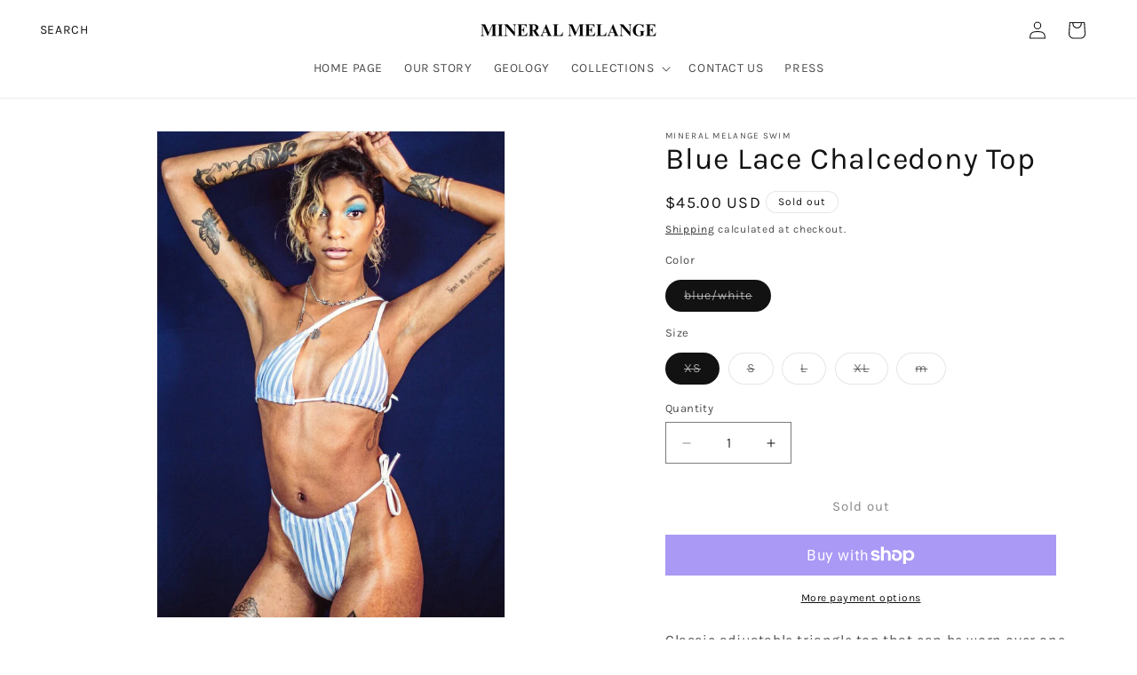

--- FILE ---
content_type: text/css
request_url: https://mineralmelange.com/cdn/shop/t/6/assets/custom.css?v=135779705625197471781711990606
body_size: -265
content:
body summary.header__icon.header__icon--search{text-decoration:none!important;text-transform:uppercase!important}.home-page .header-wrapper.color-scheme-a20f7f50-42c9-4cff-9065-f3808aaff354.gradient.header-wrapper--border-bottom header *{color:#fff!important}.home-page .header-wrapper.color-scheme-a20f7f50-42c9-4cff-9065-f3808aaff354.gradient.header-wrapper--border-bottom:hover header *{color:#000!important;transition:all .6s ease}body .product__title h1{font-size:34px!important}.home-page .header-wrapper.color-scheme-a20f7f50-42c9-4cff-9065-f3808aaff354.gradient.header-wrapper--border-bottom:hover{background:#fff;transition:all .6s ease}@media screen and (min-width: 750px){div#Banner-template--17524548042964__image_banner_EU7Nn9 .banner__text.rte.body{margin-top:130px!important}}@media screen and (max-width: 768px){div#Banner-template--17524548042964__image_banner_EU7Nn9 .banner__text.rte.body{margin-top:62px}.home-page .header-wrapper.color-scheme-a20f7f50-42c9-4cff-9065-f3808aaff354.gradient.header-wrapper--border-bottom header *{color:#000!important}}.footer-block__heading{font-size:14px!important}.wrapper-geology p.article-card__excerpt.rte-width{display:none}.wrapper-geology h3.card__heading.h2{color:#fff;font-size:24px;position:absolute;top:40%;left:50%;transform:translate(-50%,-50%)}a.link-geology:before{width:100%;position:absolute;height:100%;top:0;left:0;content:""}section#shopify-section-template--17524548829396__d64a348f-956e-42c1-9d78-fbbee717963d .multicolumn-list__item .media--adapt .multicolumn-card__image{object-fit:contain}.section-template--17552560685268__lookbook_image_with_text_N4UefR-padding.gradient.color-scheme-1 .image-with-text__media.image-with-text__media-lookbook.image-with-text__media--adapt.global-media-settings.background-transparent.media{padding-bottom:0!important}
/*# sourceMappingURL=/cdn/shop/t/6/assets/custom.css.map?v=135779705625197471781711990606 */


--- FILE ---
content_type: text/css
request_url: https://mineralmelange.com/cdn/shop/t/6/assets/component-list-menu.css?v=138730363483401167311711143488
body_size: -467
content:
.list-menu--right {
  right: 0;
}

.list-menu--disclosure {
  position: absolute;
  min-width: 100%;
  width: 20rem;
  border: 1px solid rgba(var(--color-foreground), 0.2);
}

.list-menu--disclosure:focus {
  outline: none;
}



.list-menu--disclosure.localization-selector {
  max-height: 18rem;
  overflow: auto;
  width: 10rem;
  padding: 0.5rem;
}


--- FILE ---
content_type: text/javascript; charset=utf-8
request_url: https://mineralmelange.com/products/bluelacetop.js
body_size: 518
content:
{"id":7804123906260,"title":"Blue Lace Chalcedony Top","handle":"bluelacetop","description":"\u003cp style=\"white-space: pre-wrap;\" class=\"\"\u003eClassic adjustable triangle top that can be worn over one shoulder as seen on model\u003c\/p\u003e\n\u003cp style=\"white-space: pre-wrap;\" data-rte-preserve-empty=\"true\" class=\"\"\u003e 80% Nylon 20% Spandex\u003c\/p\u003e\n\u003cp style=\"white-space: pre-wrap;\" data-rte-preserve-empty=\"true\" class=\"\"\u003eModel is wearing a size small\u003c\/p\u003e\n\u003cp style=\"white-space: pre-wrap;\" class=\"\"\u003e \u003c\/p\u003e","published_at":"2022-11-01T21:09:38-04:00","created_at":"2022-11-01T21:02:26-04:00","vendor":"Mineral Melange Swim","type":"","tags":["Shop Online","Tops"],"price":4500,"price_min":4500,"price_max":4500,"available":false,"price_varies":false,"compare_at_price":null,"compare_at_price_min":0,"compare_at_price_max":0,"compare_at_price_varies":false,"variants":[{"id":43438605795540,"title":"blue\/white \/ XS","option1":"blue\/white","option2":"XS","option3":null,"sku":"SQ7174064","requires_shipping":true,"taxable":true,"featured_image":null,"available":false,"name":"Blue Lace Chalcedony Top - blue\/white \/ XS","public_title":"blue\/white \/ XS","options":["blue\/white","XS"],"price":4500,"weight":454,"compare_at_price":null,"inventory_management":"shopify","barcode":"","requires_selling_plan":false,"selling_plan_allocations":[]},{"id":43438605828308,"title":"blue\/white \/ S","option1":"blue\/white","option2":"S","option3":null,"sku":"SQ7772460","requires_shipping":true,"taxable":true,"featured_image":null,"available":false,"name":"Blue Lace Chalcedony Top - blue\/white \/ S","public_title":"blue\/white \/ S","options":["blue\/white","S"],"price":4500,"weight":454,"compare_at_price":null,"inventory_management":"shopify","barcode":"","requires_selling_plan":false,"selling_plan_allocations":[]},{"id":43438605861076,"title":"blue\/white \/ L","option1":"blue\/white","option2":"L","option3":null,"sku":"SQ2334322","requires_shipping":true,"taxable":true,"featured_image":null,"available":false,"name":"Blue Lace Chalcedony Top - blue\/white \/ L","public_title":"blue\/white \/ L","options":["blue\/white","L"],"price":4500,"weight":454,"compare_at_price":null,"inventory_management":"shopify","barcode":"","requires_selling_plan":false,"selling_plan_allocations":[]},{"id":43438605893844,"title":"blue\/white \/ XL","option1":"blue\/white","option2":"XL","option3":null,"sku":"SQ5849526","requires_shipping":true,"taxable":true,"featured_image":null,"available":false,"name":"Blue Lace Chalcedony Top - blue\/white \/ XL","public_title":"blue\/white \/ XL","options":["blue\/white","XL"],"price":4500,"weight":454,"compare_at_price":null,"inventory_management":"shopify","barcode":"","requires_selling_plan":false,"selling_plan_allocations":[]},{"id":43438605926612,"title":"blue\/white \/ m","option1":"blue\/white","option2":"m","option3":null,"sku":"SQ0070440","requires_shipping":true,"taxable":true,"featured_image":null,"available":false,"name":"Blue Lace Chalcedony Top - blue\/white \/ m","public_title":"blue\/white \/ m","options":["blue\/white","m"],"price":4500,"weight":454,"compare_at_price":null,"inventory_management":"shopify","barcode":"","requires_selling_plan":false,"selling_plan_allocations":[]}],"images":["\/\/cdn.shopify.com\/s\/files\/1\/0664\/0526\/9716\/products\/IMG_1860.jpg?v=1667351068","\/\/cdn.shopify.com\/s\/files\/1\/0664\/0526\/9716\/products\/IMG_1862.jpg?v=1667351070","\/\/cdn.shopify.com\/s\/files\/1\/0664\/0526\/9716\/products\/ABEN8113.jpg?v=1667351072","\/\/cdn.shopify.com\/s\/files\/1\/0664\/0526\/9716\/products\/ABEN8203.jpg?v=1667351074","\/\/cdn.shopify.com\/s\/files\/1\/0664\/0526\/9716\/products\/ABEN8250.jpg?v=1667351076"],"featured_image":"\/\/cdn.shopify.com\/s\/files\/1\/0664\/0526\/9716\/products\/IMG_1860.jpg?v=1667351068","options":[{"name":"Color","position":1,"values":["blue\/white"]},{"name":"Size","position":2,"values":["XS","S","L","XL","m"]}],"url":"\/products\/bluelacetop","media":[{"alt":null,"id":30823788871892,"position":1,"preview_image":{"aspect_ratio":0.714,"height":1280,"width":914,"src":"https:\/\/cdn.shopify.com\/s\/files\/1\/0664\/0526\/9716\/products\/IMG_1860.jpg?v=1667351068"},"aspect_ratio":0.714,"height":1280,"media_type":"image","src":"https:\/\/cdn.shopify.com\/s\/files\/1\/0664\/0526\/9716\/products\/IMG_1860.jpg?v=1667351068","width":914},{"alt":null,"id":30823789428948,"position":2,"preview_image":{"aspect_ratio":0.714,"height":1280,"width":914,"src":"https:\/\/cdn.shopify.com\/s\/files\/1\/0664\/0526\/9716\/products\/IMG_1862.jpg?v=1667351070"},"aspect_ratio":0.714,"height":1280,"media_type":"image","src":"https:\/\/cdn.shopify.com\/s\/files\/1\/0664\/0526\/9716\/products\/IMG_1862.jpg?v=1667351070","width":914},{"alt":null,"id":30823789592788,"position":3,"preview_image":{"aspect_ratio":1.5,"height":1667,"width":2500,"src":"https:\/\/cdn.shopify.com\/s\/files\/1\/0664\/0526\/9716\/products\/ABEN8113.jpg?v=1667351072"},"aspect_ratio":1.5,"height":1667,"media_type":"image","src":"https:\/\/cdn.shopify.com\/s\/files\/1\/0664\/0526\/9716\/products\/ABEN8113.jpg?v=1667351072","width":2500},{"alt":null,"id":30823789723860,"position":4,"preview_image":{"aspect_ratio":0.657,"height":3608,"width":2371,"src":"https:\/\/cdn.shopify.com\/s\/files\/1\/0664\/0526\/9716\/products\/ABEN8203.jpg?v=1667351074"},"aspect_ratio":0.657,"height":3608,"media_type":"image","src":"https:\/\/cdn.shopify.com\/s\/files\/1\/0664\/0526\/9716\/products\/ABEN8203.jpg?v=1667351074","width":2371},{"alt":null,"id":30823789854932,"position":5,"preview_image":{"aspect_ratio":0.943,"height":2650,"width":2500,"src":"https:\/\/cdn.shopify.com\/s\/files\/1\/0664\/0526\/9716\/products\/ABEN8250.jpg?v=1667351076"},"aspect_ratio":0.943,"height":2650,"media_type":"image","src":"https:\/\/cdn.shopify.com\/s\/files\/1\/0664\/0526\/9716\/products\/ABEN8250.jpg?v=1667351076","width":2500}],"requires_selling_plan":false,"selling_plan_groups":[]}